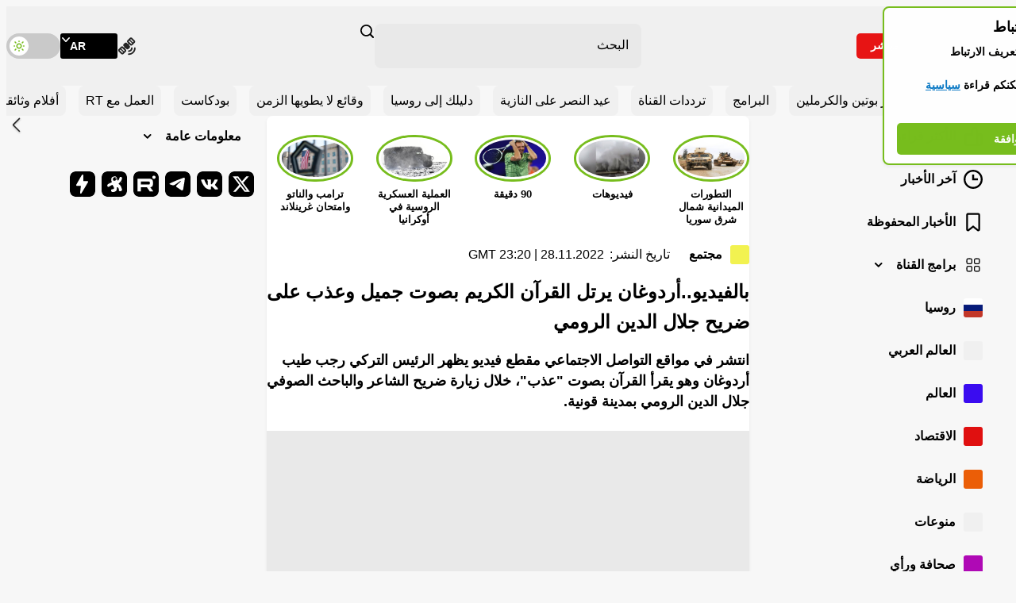

--- FILE ---
content_type: image/svg+xml
request_url: https://ar.russiatoday.com/static/projects/assets/img/vk.svg
body_size: 8
content:
<svg width="32" height="32" viewBox="0 0 32 32" fill="none" xmlns="http://www.w3.org/2000/svg">
<rect width="32" height="32" rx="7" fill="black" opacity="0" />
<path d="M26.1601 11.0133C26.3201 10.52 26.1601 10.16 25.4667 10.16H23.1467C22.7043 10.1398 22.2976 10.402 22.1334 10.8133C21.4062 12.5268 20.4411 14.1292 19.2667 15.5733C18.7334 16.1067 18.4801 16.2933 18.1867 16.2933C17.8934 16.2933 17.8267 16.1067 17.8267 15.6133V11C17.8267 10.4133 17.6401 10.1467 17.1467 10.1467H13.4934C13.3448 10.1394 13.1995 10.1916 13.0894 10.2916C12.9794 10.3917 12.9136 10.5314 12.9067 10.68C12.9067 11.24 13.7467 11.3867 13.8401 12.96V16.3867C13.8401 17.1333 13.7067 17.2667 13.4134 17.2667C12.6134 17.2667 10.7467 14.36 9.56005 11.04C9.33339 10.3867 9.10672 10.1467 8.52005 10.1467H6.17339C5.49339 10.1467 5.38672 10.4533 5.38672 10.8C5.38672 11.4 6.17339 14.4667 9.05339 18.52C10.597 21.0036 13.2423 22.5918 16.1601 22.7867C17.6401 22.7867 17.8267 22.44 17.8267 21.88V19.7867C17.8267 19.1067 17.9601 19 18.4401 19C18.9201 19 19.3867 19.1733 20.7601 20.5067C22.3334 22.08 22.6001 22.8 23.4267 22.8H25.7467C26.4267 22.8 26.7467 22.4667 26.5601 21.8133C26.06 20.8214 25.3975 19.92 24.6001 19.1467C24.0534 18.5067 23.2667 17.8133 23.0001 17.4667C22.7334 17.12 22.7467 16.84 23.0001 16.44C23.0001 16.44 25.8134 12.44 26.1067 11.1067" fill="white"/>
</svg>
